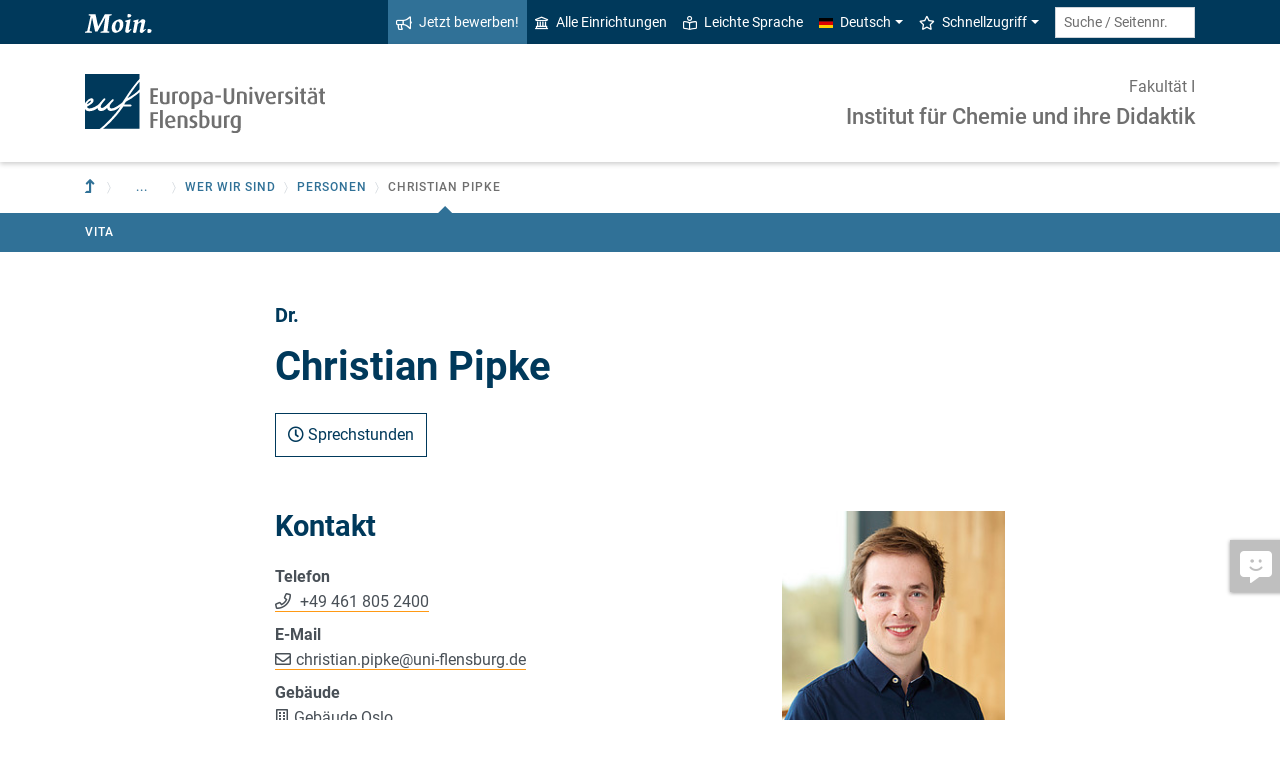

--- FILE ---
content_type: text/html; charset=utf-8
request_url: https://www.uni-flensburg.de/chemie/wer-wir-sind/personen/christian-pipke
body_size: 8890
content:
<!DOCTYPE html>
<html lang="de">
<head>

<meta charset="utf-8">
<!-- 
	This website is powered by TYPO3 - inspiring people to share!
	TYPO3 is a free open source Content Management Framework initially created by Kasper Skaarhoj and licensed under GNU/GPL.
	TYPO3 is copyright 1998-2026 of Kasper Skaarhoj. Extensions are copyright of their respective owners.
	Information and contribution at https://typo3.org/
-->


<link rel="icon" href="/favicon.ico" type="image/vnd.microsoft.icon">
<title>Christian Pipke - Institut Chemie - Europa-Universität Flensburg (EUF)</title>
<meta http-equiv="x-ua-compatible" content="IE=edge">
<meta name="generator" content="TYPO3 CMS">
<meta name="viewport" content="width=device-width, initial-scale=1">
<meta name="robots" content="index,follow">
<meta property="og:title" content="Christian Pipke - Institut Chemie - Europa-Universität Flensburg (EUF)">
<meta name="twitter:card" content="summary">


<link rel="stylesheet" href="/_assets/1aa886748c78ee4af350e9ea89f96bc8/Build/Euf/Concat.min.1766139226.css" media="all">
<link rel="stylesheet" href="/_assets/1aa886748c78ee4af350e9ea89f96bc8/Build/introjs.1766139226.css" media="all">



<script>
/*<![CDATA[*/
var TYPO3 = Object.assign(TYPO3 || {}, Object.fromEntries(Object.entries({"lang":{"slide_next_arrow":"Weiter","slide_prev_arrow":"Zur\u00fcck","scrollable_table_title":"Sie k\u00f6nnen die Tabelle zur Seite schieben.","ufglossary_button_more_information":"Mehr Informationen","ufglossary_glossary_link_tooltip":"Was ist das?","ufsurvey_error_loading_result_from_page":"Ein Fehler ist beim Laden des Ergebnisses aufgetreten:","ufsurvey_error_no_matching_result_found":"Es wurde keine passendes Ergebnis anhand Ihrer Antworten gefunden."}}).filter((entry) => !['__proto__', 'prototype', 'constructor'].includes(entry[0]))));
/*]]>*/
</script>




            <!--[if lt IE 9]>
                <script src="//cdn.jsdelivr.net/html5shiv/3.7.3/html5shiv.min.js"></script>
                <script src="//cdn.jsdelivr.net/respond/1.4.2/respond.min.js"></script>
            <![endif]-->      <link rel="preload" as="font" href="/_assets/1aa886748c78ee4af350e9ea89f96bc8/Fonts/roboto-v19-latin-regular.woff2" type="font/woff2" crossorigin="anonymous">
      <link rel="preload" as="font" href="/_assets/1aa886748c78ee4af350e9ea89f96bc8/Fonts/roboto-v19-latin-500.woff2" type="font/woff2" crossorigin="anonymous">
      <link rel="preload" as="font" href="/_assets/1aa886748c78ee4af350e9ea89f96bc8/Fonts/roboto-v19-latin-700.woff2" type="font/woff2" crossorigin="anonymous">
      <link rel="preload" as="font" href="/_assets/1aa886748c78ee4af350e9ea89f96bc8/Fonts/roboto-v19-latin-900.woff2" type="font/woff2" crossorigin="anonymous">  <!-- Matomo Tag Manager -->
  <script>
    var _mtm = window._mtm = window._mtm || [];
    _mtm.push({'mtm.startTime': (new Date().getTime()), 'event': 'mtm.Start'});
    (function() {
      var d=document, g=d.createElement('script'), s=d.getElementsByTagName('script')[0];
      g.async=true; g.src='https://www.uni-flensburg.de/matomo/js/container_bYGmGOjL.js'; s.parentNode.insertBefore(g,s);
    })();
  </script>
  <!-- End Matomo Tag Manager --><meta name="pageID" content="52135"><meta name="languageID" content="0">
<link rel="canonical" href="https://www.uni-flensburg.de/chemie/wer-wir-sind/personen/christian-pipke"/>

</head>
<body data-tx-textexpander-text-url="/chemie/wer-wir-sind/personen/christian-pipke/expandable-text?expandable_text_uid=---expandable_text_uids---&cHash=955a62a1b12ea0c2d71b2d0df4cf5561" data-easteregg-url="" data-teaser-title="Christian Pipke" data-teaser-is-emgergency="0">


<a class="sr-only sr-only-focusable" href="#content-main-container">
    Zum Hauptinhalt springen
</a>


    <a class="sr-only sr-only-focusable" href="#main-navigation">
        Zur Navigation springen
    </a>







    <aside>
        <a class="btn feedback-link  d-none d-md-flex"
            target="_blank" href="/feedbackformular?tx_uffeedback%5BfeedbackPage%5D=52135&amp;cHash=d88db4ae0786627f4b6e32bf37dae71b" tabindex="0">
            <div class="feedback-icon">
                <i aria-hidden="true" class="fas-comment-alt-smile"></i>
            </div>
            <div class="feedback-text"  data-mobile-label="Feedback">
                Feedback zu dieser Seite
            </div>
        </a>
    </aside>






<div id="mobileMenu"></div>

<div id="my-page">
    <div class="header" id="my-header">
        
            
<nav aria-label="Meta"
    class="navbar navbar-quick d-none d-md-block navbar-expand-md bg-primary">
    <div class="container">
        
            <div class="slogan left d-none d-lg-block">
                <img alt="moin." src="/_assets/1aa886748c78ee4af350e9ea89f96bc8/Images/slogan-moin.svg">
            </div>
        

        <div class="collapse navbar-collapse" id="navbarQuick">
            <ul class="navbar-nav ml-auto">
                
                <li class="nav-item navbar-quick-apply-now"><a href="https://eufportal.uni-flensburg.de/qisserver/pages/cs/sys/portal/hisinoneStartPage.faces?&amp;sessionlanguage=de&amp;page=1" class="nav-link bg-secondary"><i aria-hidden="true" class="far-bullhorn"></i>Jetzt bewerben!</a></li>
                <li class="nav-item navbar-quick-all-institutions"><a href="/die-universitaet/alle-einrichtungen" class="nav-link"><i aria-hidden="true" class="far-university"></i>Alle Einrichtungen</a></li>
                <li class="nav-item navbar-quick-easy-read"><a href="/leichte-sprache" class="nav-link"><i aria-hidden="true" class="far-book-reader"></i>Leichte Sprache</a></li>
                
                    <li class="nav-item navbar-quick-language-navigation dropdown">
                        

<a id="navbarLanguage" aria-expanded="false" aria-haspopup="true" class="nav-link dropdown-toggle"
    data-toggle="dropdown" href="#" role="button"
    title="Sie haben zur Zeit die deutsche Version dieser Seite gewählt.">
    <i aria-hidden="true" class="flag-icon flags-de"></i>Deutsch
</a>
<div aria-labelledby="navbarLanguage" class="dropdown-menu">
    
        
                
                        <a class="dropdown-item active" href="/chemie/wer-wir-sind/personen/christian-pipke" hreflang="de-DE"
                            title="Sie haben zur Zeit die deutsche Version dieser Seite gewählt.">
                            <i aria-hidden="true" class="flag-icon flags-de"></i>Deutsch
                        </a>
                    
            
    
        
                
                <span title="The current page is not available in English.">
                    <span class="dropdown-item disabled"
                        title="The current page is not available in English.">
                        <i aria-hidden="true" class="flag-icon flags-gb"></i>English
                    </span>
                </span>
            
    
</div>


                    </li>
                
                
                    <li class="nav-item navbar-quick-quicklinks dropdown">
                        <a aria-expanded="false" aria-haspopup="true" class="nav-link dropdown-toggle"
                            data-toggle="dropdown" href="#" id="quicklinks" role="button">
                            <i aria-hidden="true" class="far-star"></i>Schnellzugriff
                        </a>
                        <div aria-labelledby="quicklinks" class="dropdown-menu">
                            <a href="/die-universitaet/organisation-und-struktur/satzungen-und-ordnungen/dokumente-zum-studium" class="dropdown-item">Dokumente zum Studium</a><a href="https://elearning.uni-flensburg.de/moodle/" class="dropdown-item">E-Learning (moodle)</a><a href="/intranet" class="dropdown-item">Intranet (Beschäftigte)</a><a href="/intranet-fuer-studierende" class="dropdown-item">Intranet (Studierende)</a><a href="https://studentenwerk.sh/de/mensen-in-flensburg?ort=2&amp;mensa=7#mensaplan" class="dropdown-item">Mensaplan</a><a href="https://studiport.uni-flensburg.de" class="dropdown-item">Studiport (HIS LSF)</a><a href="https://eufportal.uni-flensburg.de" class="dropdown-item">EUF Portal (HISinOne)</a><a href="/sportzentrum" class="dropdown-item">Sportzentrum</a><a href="/studium/studierende/termine-und-fristen" class="dropdown-item">Termine und Fristen</a><a href="https://uni-flensburg.webex.com/" class="dropdown-item">Webex für Videokonferenzen</a><a href="/webmail" class="dropdown-item">Webmail</a>
                        </div>
                    </li>
                
            </ul>
            <form action="/suche" class="form-inline quicksearch" method="get">
                <input aria-label="Suche / Seitennr."
                    class="form-control form-control-sm ml-md-2" name="q"
                    placeholder="Suche / Seitennr."
                    type="search">
                <input name="tx_solrmods[redirectToPages]" type="hidden" value="1">
                <input name="tx_solr[filter][searchRootlinePid]" type="hidden" value="13687">
                <input class="sr-only" type="submit"
                    value="Suche starten">
            </form>
        </div>
    </div>
</nav>


        
        
<nav aria-label="Einrichtung"
     class="navbar navbar-custom navbar-expand-md bg-white">
	<div class="container">
		<a class="navbar-brand" href="/" data-mobile-nav-label="Europa-Universität Flensburg (EUF)"
		   title="Zurück zur Startseite">
			<img alt="Logo Europa-Universität Flensburg" src="/_assets/1aa886748c78ee4af350e9ea89f96bc8/Images/logo-euf.svg">
		</a>

		<button aria-controls="navbarSupportedContent" aria-expanded="false"
		        aria-label="Navigation umschalten"
		        class="mburger d-md-none d-lg-none" id="mainNavToggle" type="button">
			<b></b>
			<b></b>
			<b></b>
		</button>

		

		

		
			<div class="page-title flex-grow-1 py-2 "
			     id="pageTitle">
				
					<div class="parent-page-title ">
						<a href="/fakultaet1" title="Zur übergeordneten Einrichtung">Fakultät I</a>
					</div>
				
				<a href="/chemie"
				   title="Startseite von &quot;Institut für Chemie und ihre Didaktik&quot;">
					
							Institut für Chemie und ihre Didaktik
						
				</a>
			</div>
		

		

		<div class="d-md-none" id="navbarMobile">
		</div>
	</div>
</nav>


        
<nav aria-label="Primär" id="main-navigation">
    <div class="navbar-breadcrumb d-none d-md-block">
        <div class="container">
            <ol class="breadcrumb">
                

        <li class="breadcrumb-item root">
            <a aria-label="Zur übergeordneten Einrichtung" class="has-arrow" href="/fakultaet1">
                
<i aria-hidden="true"
    class="fas-level-up"
    title="Zur übergeordneten Einrichtung"><span class="sr-only">Zur übergeordneten Einrichtung</span></i>

            </a>
        </li>
    

                <li class="breadcrumb-item dropdown clipped d-none"
                    data-title="Weitere übergeordnete Seiten"></li>
                <li class="breadcrumb-item dropdown d-none"><a href="/chemie" aria-expanded="false" aria-haspopup="true" class="dropdown-toggle has-arrow" id="navbarDropdownLevel13687" role="button">Institut für Chemie</a><div class="dropdown-menu" aria-labelledby="navbarDropdownLevel13687">
                <div class="container">
                    <div class="subnav-item-wrapper"><a href="/chemie/wer-wir-sind" class="subnav-item active">Wer wir sind</a><a href="/chemie/studium-lehre" class="subnav-item">Studium & Lehre</a><a href="/chemie/news-aus-dem-institut" class="subnav-item">News aus dem Institut</a><a href="/chemie/forschung" class="subnav-item">Forschung</a><a href="/chemie/lehrerfortbildung/angebotene-lehrerfortbildungen" class="subnav-item">Lehrerfortbildung</a><a href="/chemie/fachschaft-chemie" class="subnav-item">Fachschaft Chemie</a><a href="/chemie/alumni" class="subnav-item">Alumni</a></div>
                </div>
            </div></li><li class="breadcrumb-item dropdown"><a href="/chemie/wer-wir-sind" aria-expanded="false" aria-haspopup="true" class="dropdown-toggle has-arrow" id="navbarDropdownLevel13690" role="button">Wer wir sind</a><div class="dropdown-menu" aria-labelledby="navbarDropdownLevel13690">
                <div class="container">
                    <div class="subnav-item-wrapper"><a href="/chemie/wer-wir-sind/adresse-und-anfahrt" class="subnav-item">Adresse und Anfahrt</a><a href="/chemie/wer-wir-sind/personen" class="subnav-item active">Personen</a><a href="/chemie/wer-wir-sind/ehemalige-mitarbeiterinnen" class="subnav-item">Ehemalige Mitarbeiter:innen</a></div>
                </div>
            </div></li><li class="breadcrumb-item dropdown"><a href="/chemie/wer-wir-sind/personen" aria-expanded="false" aria-haspopup="true" class="dropdown-toggle has-arrow" id="navbarDropdownLevel13693" role="button">Personen</a><div class="dropdown-menu" aria-labelledby="navbarDropdownLevel13693">
                <div class="container">
                    <div class="subnav-item-wrapper"><a href="/chemie/wer-wir-sind/personen/maike-busker" class="subnav-item">Maike Busker</a><a href="/chemie/wer-wir-sind/personen/steffen-gudenschwager" class="subnav-item">Steffen Gudenschwager</a><a href="/chemie/wer-wir-sind/personen/ronja-lund-petersen" class="subnav-item">Ronja Lund-Petersen</a><a href="/chemie/wer-wir-sind/personen/bonnie-ormstrup" class="subnav-item">Bonnie Ormstrup</a><a href="/chemie/wer-wir-sind/personen/christian-pipke" class="subnav-item active">Christian Pipke</a><a href="/chemie/wer-wir-sind/personen/hanne-rautenstrauch" class="subnav-item">Hanne Rautenstrauch</a><a href="/chemie/wer-wir-sind/personen/anne-rebenstorff" class="subnav-item">Anne Rebenstorff</a><a href="/chemie/wer-wir-sind/personen/anna-schmidt" class="subnav-item">Anna Schmidt</a><a href="/chemie/wer-wir-sind/personen/svenja-krafczyk" class="subnav-item">Svenja Krafczyk</a><a href="/chemie/wer-wir-sind/personen/finja-wolf" class="subnav-item">Finja Wolf</a></div>
                </div>
            </div></li>
                <li class="breadcrumb-item dropdown active show" aria-current="page"><span class="current-page dropdown-toggle has-arrow ">Christian Pipke</span></li>
            </ol>
        </div>
    </div>

    <div class="navbar-breadcrumb-sub d-none d-md-block navbar-subnav bg-secondary">
        
            <div class="container">
                <div class="subnav-item-wrapper">
                    <a href="/chemie/wer-wir-sind/personen/christian-pipke/vita" class="subnav-item">Vita</a>
                </div>

                <div class="unfold-nav" title="Ausklappen / Zuklappen">
                    <i aria-hidden="true" class="far-chevron-down"></i>
                </div>
            </div>
        
    </div>
</nav>







    </div>

    <div class="main with-breadcrumbs" id="my-content">
        
        
<!--TYPO3SEARCH_begin-->
<div id="content-main-container" class="content-main" role="main">
    <div class="container">
        



<section class="content-element tx-ufpersis-person tx-ufpersis-display-person-details">
    <div class="row justify-content-center">
        <div class="col-lg-8">
            <h1 class="person-header person-name"><span class="person-title above">Dr.</span>Christian Pipke</h1>

            

            
                <div class="mt-3">
                    <a class="btn btn-outline-primary" href="#hours">
                        <i aria-hidden="true" class="far-clock"></i>
                        Sprechstunden
                    </a>
                </div>
            

            <div class="row mt-replace">
                <div class="col-md-4 order-md-1">
                    
                        
<div class="img-container">
    <div class="img-wrap">
        <img class="img-fluid tx-intdiv-responsive-image-placeholder" width="280" height="370" data-file-id="3905626" alt="Bild von Christian Pipke" title="Christian Pipke" loading="lazy" data-attr-srcset="/processed-image/3905626/deliver?image=3905626&amp;contentHash=073a8329770f98ab36ee5b6ff5de2d64e4f67347&amp;processingInstructions=%7B%22width%22%3A190%2C%22height%22%3Anull%2C%22crop%22%3Anull%7D&amp;hash=edf3ba47d3c4404925150e3fa709717eeb7f2a50&amp;eID=tx_intdiv_thumbnail 190w, /processed-image/3905626/deliver?image=3905626&amp;contentHash=073a8329770f98ab36ee5b6ff5de2d64e4f67347&amp;processingInstructions=%7B%22width%22%3A230%2C%22height%22%3Anull%2C%22crop%22%3Anull%7D&amp;hash=4f0ce110bbf32cd1696e5dcc6e3ec0450896f7ae&amp;eID=tx_intdiv_thumbnail 230w, /processed-image/3905626/deliver?image=3905626&amp;contentHash=073a8329770f98ab36ee5b6ff5de2d64e4f67347&amp;processingInstructions=%7B%22width%22%3A280%2C%22height%22%3Anull%2C%22crop%22%3Anull%7D&amp;hash=b9e73a8d201b20d9264c54bc68ab9134f0c8ef32&amp;eID=tx_intdiv_thumbnail 280w" data-attr-src="/processed-image/3905626/deliver?image=3905626&amp;contentHash=073a8329770f98ab36ee5b6ff5de2d64e4f67347&amp;processingInstructions=%7B%22width%22%3A280%2C%22height%22%3Anull%2C%22crop%22%3Anull%7D&amp;hash=b9e73a8d201b20d9264c54bc68ab9134f0c8ef32&amp;eID=tx_intdiv_thumbnail" src="https://www.uni-flensburg.de/_assets/ccb12c24a94f58879db81b2389efcf5b/Images/DummyImage.png" />
    </div>
</div>

                        
                    
                </div>

                <div class="col-md-8">
                    
                        <h2>Kontakt</h2>
                        
                        

    
<dl class="data-list">
    
        <dt>Telefon</dt>
        <dd>
            
<a class="phone-link-no-icon inline-text-link" href="tel:+49 461 805 2400"
    title="Rufen Sie mich an">
    +49 461 805 2400
</a>




        </dd>
    
    
    
        <dt>E-Mail</dt>
        <dd>
            <a class="inline-text-link" href="#" data-mailto-token="nbjmup+disjtujbo/qjqlfAvoj.gmfotcvsh/ef" data-mailto-vector="1">christian.pipke<span class="important-dn">-TextEinschliesslichBindestricheBitteEntfernen-</span><wbr/><span class="dn">&#64;</span>uni-flensburg.de</a>
        </dd>
    
    
        <dt>Gebäude</dt>
        <dd>
            
<a class="inline-text-link tx-buildings-building-link" href="/die-universitaet/kontakt-oeffnungszeiten-anfahrt/campusplan#c0" data-building-uid="121930" data-tooltip-link="/chemie/wer-wir-sind/personen/christian-pipke/building-tooltip?tx_buildings_buildingtooltip%5Baction%5D=tooltip&amp;tx_buildings_buildingtooltip%5Bbuilding%5D=121930&amp;tx_buildings_buildingtooltip%5Bcontext%5D=tooltip&amp;tx_buildings_buildingtooltip%5Bcontroller%5D=Building&amp;cHash=fda50d3abc9b05138b9f8c3ddc152ca5" title="Zeige Gebäudeinformationen an">Gebäude Oslo</a>


        </dd>
    
    
        <dt>Raum</dt>
        <dd>OSL 472</dd>
    
    
        <dt>Straße</dt>
        <dd>Auf dem Campus 1</dd>
    
    
        <dt>
            
                PLZ /
            
            Stadt
        </dt>
        <dd>24943 Flensburg</dd>
    
</dl>




                    

                    
                        <h2>ORCID</h2>
                        <p>
                            <a class="inline-text-link" href="https://orcid.org/0009-0001-6328-3322"
                                title="ORCID-Link aufrufen">
                                0009-0001-6328-3322
                            </a>
                        </p>
                    

                    
                        <h2>Institutionen</h2>
                        
	<dl class="data-list">
		<dt>Name</dt>
		<dd>Institut für Chemie und ihre Didaktik</dd>
		<dt>Funktion</dt>
		<dd>Wissenschaftlicher Mitarbeiter</dd>
	</dl>


                    

                    
                        

                    

                    
                        <h2 id="hours">Sprechstunden</h2>
                        <p>
                            

	Nach Vereinbarung per E-Mail



                        </p>
                    

                    

                    
                </div>
            </div>

            

            

    <h2>Veranstaltungen</h2>

    <table class="tx-ufpersis-display-person-lectures table table-hover tablesorter" data-sortlist="[[1,0]]">
        <thead>
            <tr>
                <th>Nummer</th>
                <th>Titel</th>
                <th>Typ</th>
                <th>Semester</th>
            </tr>
        </thead>

        <tbody>
            
                <tr>
                    <td>422018n</td>
                    <td>
                        <a class="inline-text-link" href="https://studiport.uni-flensburg.de/qisserver/rds?state=verpublish&amp;status=init&amp;vmfile=no&amp;publishid=81348&amp;moduleCall=webInfo&amp;publishConfFile=webInfo&amp;publishSubDir=veranstaltung">Chemie vertieft: Physikalische Chemie für Fortgeschrittene</a>
                    </td>
                    <td>Seminar/Praktikum</td>
                    <td>
                        HeSe 2025
                    </td>
                </tr>
            
                <tr>
                    <td>422022n</td>
                    <td>
                        <a class="inline-text-link" href="https://studiport.uni-flensburg.de/qisserver/rds?state=verpublish&amp;status=init&amp;vmfile=no&amp;publishid=81351&amp;moduleCall=webInfo&amp;publishConfFile=webInfo&amp;publishSubDir=veranstaltung">Einführung in die Laborpraxis für Sachunterrichtsstudierende - Gruppe A</a>
                    </td>
                    <td>Praktikum</td>
                    <td>
                        HeSe 2025
                    </td>
                </tr>
            
                <tr>
                    <td>422025n</td>
                    <td>
                        <a class="inline-text-link" href="https://studiport.uni-flensburg.de/qisserver/rds?state=verpublish&amp;status=init&amp;vmfile=no&amp;publishid=81405&amp;moduleCall=webInfo&amp;publishConfFile=webInfo&amp;publishSubDir=veranstaltung">Einführung in die Laborpraxis für Sachunterrichtsstudierende - Gruppe D</a>
                    </td>
                    <td>Praktikum</td>
                    <td>
                        HeSe 2025
                    </td>
                </tr>
            
                <tr>
                    <td>422024n</td>
                    <td>
                        <a class="inline-text-link" href="https://studiport.uni-flensburg.de/qisserver/rds?state=verpublish&amp;status=init&amp;vmfile=no&amp;publishid=81406&amp;moduleCall=webInfo&amp;publishConfFile=webInfo&amp;publishSubDir=veranstaltung">Einführung in die Laborpraxis für Sachunterrichtsstudierende - Gruppe C</a>
                    </td>
                    <td>Praktikum</td>
                    <td>
                        HeSe 2025
                    </td>
                </tr>
            
                <tr>
                    <td>422023n</td>
                    <td>
                        <a class="inline-text-link" href="https://studiport.uni-flensburg.de/qisserver/rds?state=verpublish&amp;status=init&amp;vmfile=no&amp;publishid=81407&amp;moduleCall=webInfo&amp;publishConfFile=webInfo&amp;publishSubDir=veranstaltung">Einführung in die Laborpraxis für Sachunterrichtsstudierende - Gruppe B</a>
                    </td>
                    <td>Praktikum</td>
                    <td>
                        HeSe 2025
                    </td>
                </tr>
            
                <tr>
                    <td>422006n</td>
                    <td>
                        <a class="inline-text-link" href="https://studiport.uni-flensburg.de/qisserver/rds?state=verpublish&amp;status=init&amp;vmfile=no&amp;publishid=81336&amp;moduleCall=webInfo&amp;publishConfFile=webInfo&amp;publishSubDir=veranstaltung">Chemie kompakt: Quantitative Betrachtungen der allgemeinen und anorganischen Laborpraxis</a>
                    </td>
                    <td>Seminar</td>
                    <td>
                        HeSe 2025
                    </td>
                </tr>
            
        </tbody>
    </table>



        </div>
    </div>
</section>


    </div>
</div>
<!--TYPO3SEARCH_end-->

        
<footer aria-label="Inhaltsbezogen" class="content-footer">
    <div class="container">
        <ul class="list-unstyled">
            <li class="d-none d-md-block">
                <a aria-label="Seite drucken"
                    href="#" onclick="print(); return false;"
                    title="Seite drucken">
                    <i aria-hidden="true" class="far-print"></i>
                </a>
            </li>
            <li><a href="https://www.uni-flensburg.de?52135" data-toggle="modal" data-target="#permalinkModal" title="Dieser permanente Kurz-Link ändert sich auch dann nicht, wenn die Seite verschoben oder umbenannt wird." rel="nofollow">Permalink</a></li>
            <li>
                Seitennr.
                <form action="/suche" class="d-inline" method="get" role="search">
                    <input aria-label="Bitte geben Sie hier die gewünschte Seitennummer ein und drücken Sie ENTER"
                        class="page-id form-control"
                        id="page-id" maxlength="5" name="q"
                        title="Bitte geben Sie hier die gewünschte Seitennummer ein und drücken Sie ENTER"
                        type="text" value="52135">
                    <input name="tx_solrmods[redirectToPages]" type="hidden" value="1">
                    <input name="tx_solr[tx_solrmods][searchRootline]" type="hidden"
                        value="13687">
                    <input class="sr-only" type="submit"
                        value="Seite mit angegebener Nummer öffnen"/>
                </form>
            </li>
            <li>
                <time datetime="2025-10-15T14:49:39+02:00"
                    title="Letzte Änderung">
                    15.10.2025
                </time>
            </li>
        </ul>
    </div>
</footer>

<div id="permalinkModal" aria-hidden="true" class="modal" role="dialog" tabindex="-1">
    <div class="modal-dialog" role="document">
        <div class="modal-content">
            <div class="modal-header">
                <h5 class="modal-title">Dauerhafter Link</h5>
                <button aria-label="Close" class="close" data-dismiss="modal" type="button">
                    <span aria-hidden="true">&times;</span>
                </button>
            </div>
            <div class="modal-body">
                <div class="form-group">
                    <label for="permalinkUrl">
                        Permanenter Link zu dieser Seite:
                    </label>
                    <input id="permalinkUrl" autocomplete="off" class="form-control" readonly type="text">
                </div>
                <div aria-atomic="true" class="alert alert-success alert-permalink-copy" role="alert">
                    Der Link wurde in die Zwischenablage kopiert.
                </div>
            </div>
            <div class="modal-footer">
                <a class="btn btn-secondary btn-permalink-copy" href="#">
                    <i aria-hidden="true" class="far-clipboard-list mr-2"></i>
                    In die Zwischenablage kopieren
                </a>
                <button class="btn btn-light" data-dismiss="modal" type="button">Schließen
                </button>
            </div>
        </div>
    </div>
</div>



    </div>

    
<footer aria-label="Primär" class="footer bg-primary"
        id="my-footer">
        <div class="container">
                <div class="row">
                        <div class="col-lg-4 mb-5 mb-lg-0 text-right order-lg-1 d-flex flex-column">
                                <div class="social-media d-flex justify-content-between justify-content-lg-around">
                                        
                                                <a href="https://www.youtube.com/EuropaUniversitatFlensburgEUF"
                                                   title="Unser YouTube-Kanal">
                                                        <i aria-hidden="true" class="fab-youtube-square"></i></a>
                                        
                                        
                                                <a href="https://www.facebook.com/EuropaUniFlensburg"
                                                   title="Unsere Facebook-Seite">
                                                        <i aria-hidden="true" class="fab-facebook-square"></i></a>
                                        
                                        
                                        
                                        
                                                <a href="https://www.instagram.com/uni.flensburg"
                                                   title="Unser Instagram-Kanal">
                                                        <i aria-hidden="true" class="fab-instagram"></i></a>
                                        
                                        
                                                <a href="/kommunikation/campus-app-uninow" title="Unsere Campus-App (Uninow)">
                                                        <i aria-hidden="true" class="inticon-uninow"></i></a>
                                        
                                        
                                                <a href="https://www.linkedin.com/school/europa-universitaet-flensburg"
                                                   title="Unser Linkedin-Account">
                                                        <i aria-hidden="true" class="fab-linkedin-square"></i></a>
                                        
                                        
                                                <a href="/zertifikate" title="Zertifikate">
                                                        <i aria-hidden="true" class="far-file-certificate"></i></a>
                                        
                                        
                                </div>
                        </div>

                        <nav aria-label="Fußzeile"
                             class="col-sm-6 col-lg-4 mb-5 mb-sm-0 text-sm-right order-sm-1 order-lg-2">
                                <ul class="list-unstyled link-list mb-0">
                                        <li><a href="/kommunikation">Presse</a></li><li><a href="/impressum">Impressum</a></li><li><a href="/datenschutz">Datenschutz</a></li><li><a href="/barrierefreiheit">Barrierefreiheit</a></li><li><a href="/die-universitaet/kontakt-oeffnungszeiten-anfahrt">Kontakt</a></li><li><a href="/webmail">Webmail / E-Mail</a></li><li><a href="https://euf.systems">Status aller Systeme</a></li><li><a href="/die-universitaet/organisation-und-struktur/satzungen-und-ordnungen/amtliche-bekanntmachung-der-satzungen">Amtliche Bekanntmachungen</a></li>

                                        
                                                <li id="copyright-form-wrapper" style="display: none;">
                                                        <form action="/bildnachweise?tx_uffilecopyright_copyrightfilelist%5Baction%5D=list&amp;tx_uffilecopyright_copyrightfilelist%5Bcontroller%5D=CopyrightImages&amp;cHash=93dd2188cde18ba6583ca54134584f5a" method="post" name="filterRequest">
                                                                <input type="hidden" class="input-file-uids" name="tx_uffilecopyright_copyrightfilelist[filterRequest][fileUids]"/>
                                                                <input type="hidden" name="tx_uffilecopyright_copyrightfilelist[filterRequest][pageTitle]" value="Christian Pipke"/>
                                                                <input type="submit" class="d-none" value="Bildnachweise"/>
                                                                <a class="submit-link" href="#">Bildnachweise</a>
                                                        </form>
                                                </li>
                                        
                                </ul>
                        </nav>

                        <div class="col-sm-6 col-lg-4 order-lg-0">
                                <div class="copyright">
                                        <p>&copy; 2026 Europa-Universität Flensburg (EUF)</p>
                                </div>

                                <div class="footer-address">
                                        <address>        <p>Europa-Universität Flensburg<br>
        Auf dem Campus 1<br>
        24943 Flensburg</p><p>
        Telefon: +49 461 805 02<br>
        Telefax: +49 461 805 2144</p>Internet: <a href="https://www.uni-flensburg.de" target="_self">www.uni-flensburg.de</a></address>
                                </div>
                        </div>
                </div>

                <div class="slogan text-right mt-5">
                        
                                <div id="slogan-easteregg" style="cursor:pointer; display: inline-block;">
                                        <img alt="aersma"
                                             src="/_assets/1aa886748c78ee4af350e9ea89f96bc8/Images/slogan-aersma.svg"/>
                                </div>
                        
                </div>
        </div>
        <a class="btn back-to-top" href="#"
    title="Zurück nach oben"><i aria-hidden="true" class="far-angle-double-up"></i></a>

</footer>


<div id="main-modal" aria-hidden="true" class="modal" role="dialog" tabindex="-1">
    <div class="modal-dialog modal-dialog-scrollable" role="document">
        <div class="modal-content">
            <div class="modal-header">
                <h5 class="modal-title">...</h5>
                <button aria-label="Schließen"
                    class="close" data-dismiss="modal" type="button">
                    <span aria-hidden="true">&times;</span>
                </button>
            </div>
            <div class="modal-body">
                
<div class="loading-indicator text-center">
    <div class="spinner-border" role="status">
        <span class="sr-only">Lade...</span>
    </div>
</div>


            </div>
            <div class="modal-footer">
                <button class="btn btn-light" data-dismiss="modal" type="button">
                    Schließen
                </button>
            </div>
        </div>
    </div>
</div>




</div>

<script id="powermail_conditions_container" data-condition-uri="https://www.uni-flensburg.de/chemie/wer-wir-sind/personen/christian-pipke/powermail-condition.json"></script>
<script src="/_assets/1aa886748c78ee4af350e9ea89f96bc8/Build/Concat.min.1766139226.js"></script>

<script async="async" src="/_assets/2a58d7833cb34b2a67d37f5b750aa297/JavaScript/default_frontend.1764675616.js"></script>

<!-- Piwik -->
<script type="text/javascript">
	/* <![CDATA[ */
		try {
			var _paq = _paq || [];
			(function() {
				_paq.push(["disableCookies"]);

				_paq.push(["setTrackerUrl", "/matomo/matomo.php"]);
				_paq.push(["setSiteId", "16"]);
				_paq.push(["trackPageView"]);
				var d = document;
				var g = d.createElement("script");
				var s = d.getElementsByTagName("script")[0];
				g.type = "text/javascript";
				g.defer = true;
				g.async = true;
				g.src = "/matomo/matomo.js";
				s.parentNode.insertBefore(g, s);
			})();
		} catch(err) {}

	/* ]]> */
</script>
<noscript><p><img src="/matomo/matomo.php?idsite=16&amp;rec=1&amp;apiv=1&amp;r=366001&amp;_idts=1769002993&amp;_idvc=0&amp;_id=fa2cdcb8dc88f7f0&amp;url=https%3A%2F%2Fwww.uni-flensburg.de%2Fchemie%2Fwer-wir-sind%2Fpersonen%2Fchristian-pipke&amp;urlref=&amp;action_name=Christian+Pipke+-+Institut+Chemie+-+Europa-Universit%C3%A4t+Flensburg+%28EUF%29" style="border:0" alt=""/>
</p></noscript>
<!-- /Piwik -->


</body>
</html>